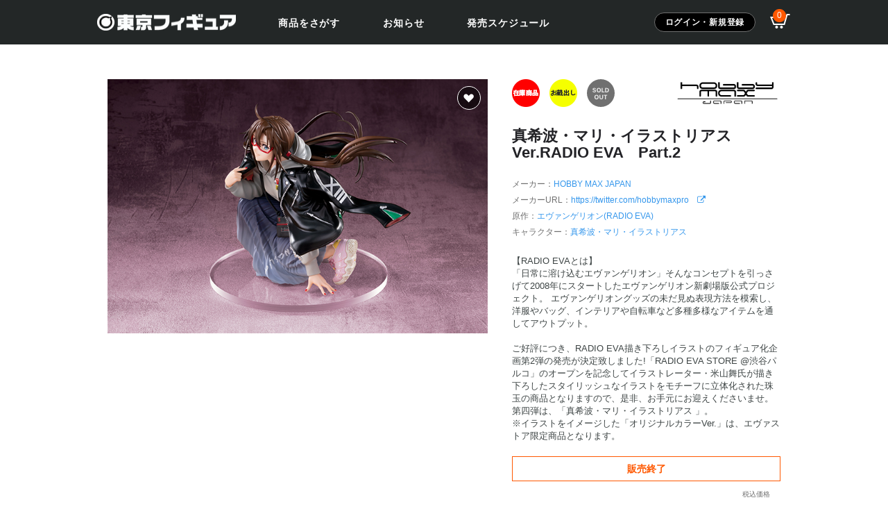

--- FILE ---
content_type: text/html; charset=UTF-8
request_url: https://tokyofigure.jp/products/detail/300
body_size: 11350
content:
<!doctype html>
<html lang="ja">
<head prefix="og: https://ogp.me/ns# fb: https://ogp.me/ns/fb# product: https://ogp.me/ns/product#">
    <meta charset="utf-8">
    <meta name="viewport" content="width=device-width, initial-scale=1, shrink-to-fit=no">
    <meta name="eccube-csrf-token" content="091eea7d9.SP-ZEJ_uSdONOF3eYHfvZ7aAtaE2cQVIyjcdTVPorL0.cY7xYuuMPpz9CSyoUweCE-y4_YxjLl9_oVErGzu7mO5-rtFFsr8flNJnPg">
    <title>東京フィギュア / 真希波・マリ・イラストリアス Ver.RADIO EVA　Part.2</title>
                            <meta property="og:title" content="真希波・マリ・イラストリアス Ver.RADIO EVA　Part.2" />
    <meta property="og:image" content="https://dmrv2kk0z3xv0.cloudfront.net/html/upload/save_image/11081208_6369c81c891d4.jpg" />
    <meta property="product:price:amount" content="20350"/>
    <meta property="product:price:currency" content="JPY"/>
    <meta property="product:product_link" content="https://tokyofigure.jp/products/detail/300"/>
    <meta property="product:retailer_title" content="東京フィギュア"/>
            <meta name="robots" content="noindex">
    
<meta property="og:type" content="og:product"/>
<meta property="og:site_name" content="東京フィギュア"/>
    <meta name="description" content="【RADIO EVAとは】
「日常に溶け込むエヴァンゲリオン」そんなコンセプトを引っさげて2008年にスタートしたエヴァンゲリオン新劇場版公式プロジェクト。 エヴァンゲリオングッズの未だ見ぬ表現方法を模索し、洋服やバッグ、インテリアや自転車">
    <meta property="og:description" content="【RADIO EVAとは】
「日常に溶け込むエヴァンゲリオン」そんなコンセプトを引っさげて2008年にスタートしたエヴァンゲリオン新劇場版公式プロジェクト。 エヴァンゲリオングッズの未だ見ぬ表現方法を模索し、洋服やバッグ、インテリアや自転車"/>
                <meta property="og:url" content="https://tokyofigure.jp/products/detail/300"/>
    <link rel="canonical" href="https://tokyofigure.jp/products/detail/300" />
    
                
    <meta property="og:title" content="東京フィギュア / 真希波・マリ・イラストリアス Ver.RADIO EVA　Part.2" />
    
    <meta property="article:publisher" content="https://www.facebook.com/tokyofigure" />

                        <meta property="og:image" content="/html/template/default/assets/img/common/ogp_default.png" />
            
    <meta property="og:locale" content="ja_JP">
    <meta name="twitter:card" content="summary" />

        <meta property="twitter:title" content="東京フィギュア / 真希波・マリ・イラストリアス Ver.RADIO EVA　Part.2" />

                        <meta property="twitter:image" content="/html/template/default/assets/img/common/ogp_default.png" />
                <meta name="twitter:site" content="@TokyoFig" />
            <link rel="icon" href="/html/template/default/assets/img/common/favicon.ico">
        <link rel="stylesheet" href="/html/template/default/assets/css/jquery.ad-gallery.css" type="text/css" media="all" />
    <link rel="stylesheet" href="/html/template/default/assets/css/swipebox.css" type="text/css" media="all" />
    <link rel="stylesheet" href="https://use.fontawesome.com/releases/v5.3.1/css/all.css" integrity="sha384-mzrmE5qonljUremFsqc01SB46JvROS7bZs3IO2EmfFsd15uHvIt+Y8vEf7N7fWAU" crossorigin="anonymous">
    <link rel="stylesheet" href="/html/template/default/assets/bootstrap/3.3.4/css/bootstrap.min.css">
        

    <link rel="stylesheet" href="/html/template/default/assets/css/tkf_pager.css">
    <link rel="stylesheet" href="/html/template/default/assets/css/tkf_common.css">
    <link rel="stylesheet" href="/html/template/default/assets/css/tkf_contents.css">
    <link rel="stylesheet" href="/html/template/default/assets/css/tkf_style.css">
    <link rel="stylesheet" href="/html/template/default/assets/css/tkf_bs3_helper.css">


    <script src="/html/bundle/front.bundle.js"></script>
    
    <!-- Google Tag Manager -->
        <script>
        window.dataLayer = window.dataLayer || [];
                (function(w,d,s,l,i){w[l]=w[l]||[];w[l].push({'gtm.start':
                new Date().getTime(),event:'gtm.js'});var f=d.getElementsByTagName(s)[0],
            j=d.createElement(s),dl=l!='dataLayer'?'&l='+l:'';j.async=true;j.src=
            'https://www.googletagmanager.com/gtm.js?id='+i+dl;f.parentNode.insertBefore(j,f);
        })(window,document,'script','dataLayer','GTM-M4SL76V4');
    </script>
        <!-- End Google Tag Manager -->

    <script>
        $(function() {
            $.ajaxSetup({
                'headers': {
                    'ECCUBE-CSRF-TOKEN': $('meta[name="eccube-csrf-token"]').attr('content')
                }
            });
        });

        function addFavoriteProductAsync(useFav, product_id, url){
            if(!useFav) {
                alert("ログインしてください。");
                return;
            }
            $.ajax({
                url: url,
                type:'POST',
                data:{
                    'product_id':product_id,
                }
            }).done( (data) => updateFavoriteIconOn(product_id, data));
        }

        function deleteFavoriteProductAsync(useFav, product_id, url){
            if(!useFav) {
                alert("ログインしてください。");
                return;
            }
            $.ajax({
                url: url,
                type:'DELETE',
                data:{
                    'product_id':product_id,
                }
            }).done( (data) => updateFavoriteIconOff(product_id, data));
        }

        function updateFavoriteIconOn(product_id, data) {
            if(data.status == 'OK') {
                $(".fav_off_" + product_id).css('display','none')
                $(".fav_on_" + product_id).css('display','inline');
            }
        }

        function updateFavoriteIconOff(product_id, data) {
            if(data.status == 'OK') {
                $(".fav_off_" + product_id).css('display', 'inline');
                $(".fav_on_" + product_id).css('display', 'none');
            }
        }
    </script>
    <script type="text/javascript" charset="UTF-8" async src="https://checkout-api.worldshopping.jp/v1/script?token=tokyofigure_jp"></script>
                </head>
<body id="page_product_detail" class="other_page">

<!-- Google Tag Manager (noscript) -->
<noscript>
    <iframe src="https://www.googletagmanager.com/ns.html?id=GTM-M4SL76V4"
                  height="0" width="0" style="display:none;visibility:hidden"></iframe>
</noscript>
<!-- End Google Tag Manager (noscript) -->



<div class="frame_outer">
    
<div id="header_wrap" class="navbar-static-top" >
    <div id="header">
        <div class="header_sp_icon_l visible-xs visible-sm">
            <a class="h_sp_menu_btn" href="#">
                <img src="/html/template/default/assets/img/common/menu_sp.svg" width="32" height="32">
            </a>
        </div>
        <div class="h_larea header_sp_icon_c">
            <a class="navbar-brand" href="https://tokyofigure.jp/">
                                    <img class="logo" src="/html/template/default/assets/img/common/menu_logo.png" srcset="/html/template/default/assets/img/common/menu_logo.png 1x, /html/template/default/assets/img/common/menu_logo@2x.png 2x" alt="東京フィギュア" width="100%" />
                            </a>
        </div>
        <div class="h_carea hidden-xs hidden-sm">
            <a href="#" onclick="return false;" class="btn btn-link menu_label h_product_search_btn">
                商品をさがす
            </a>
        </div>
        <div class="h_carea hidden-xs hidden-sm">
            <a href="https://tokyofigure.jp/news/list" class="btn btn-link menu_label">
                お知らせ
            </a>
        </div>
        <div class="h_carea hidden-xs hidden-sm">
            <a href="https://tokyofigure.jp/schedule/list" class="btn btn-link menu_label">
                発売スケジュール
            </a>
        </div>
        <div class="h_rarea">
            <div id="header_utility">
                <div id="headerInternalColumn" class="pclogin">
                    
<div class="h_login">
            <div class="h_login_in">
            <div class="h_login_btn"><button onclick="location.href='https://tokyofigure.jp/mypage/login'">ログイン・新規登録</button></div>
        </div>
    </div>

                    <div class="h_nav h_nav_cart">
                        <a href="https://tokyofigure.jp/cart">
                            <img class= "" src="/html/template/default/assets/img/common/menu_cart.png" srcset="/html/template/default/assets/img/common/menu_cart.png 1x, /html/template/default/assets/img/common/menu_cart@2x.png 2x" alt="カート">
                            <span class="border" >0</span>
                        </a>
                    </div>
                </div>
            </div>
        </div>
        <div class="header_sp_icon_r visible-xs visible-sm">
            <a class="h_product_search_btn" href="#">
                <img src="/html/template/default/assets/img/common/menu_search.svg" width="32" height="32">
            </a>
            <a href="https://tokyofigure.jp/cart">
                <img class= "" src="/html/template/default/assets/img/common/menu_cart.png" srcset="/html/template/default/assets/img/common/menu_cart.png 1x, /html/template/default/assets/img/common/menu_cart@2x.png 2x" alt="カート">
                <span class="border">0</span>
            </a>
        </div>
    </div>
</div>

                            
    <div id="wide_container">
        <div id="container_in" class="wide_container">
                            
        

                
        <div class="row row-offcanvas">
                        
                        
            <main id="main_column" class="col-md-12 colnum1">
                                
                                


                                                        

                                                                                                                                                                                                                                                                                                                                                                                                                                                                                                                                                                                                                                                                                                                                                                                                                                                                                                                                                                                                                                                                                                                                                                                                                                                                                                                                                                                                                                                                                                                                                                                                                                                                                                                                                                                                                                                                                                                                                                                                                                                                                                                                                                                                                                                                                                                                                                                                                                                                                                                                                                                                                                                                                                                                                                                                                                                                                                                                                                                                                                                                                                                                                                                                                                                                                                                                                                                                                                                                                                                                                                                                                                                                                                                                                                                                                                                                                                                                                                                                                                                                                                                                                                                                                                                                                                                                                                                                                                                                                                                                                                                                                                                                

    <div id="undercolumn">
        <div class="container_products">
            <div class="row">
                                <div class="col-sm-7 col-md-7 col-sm-push-0 col-md-push-0">

                    <div class="panel-heading status_products_dtl splogin">
                                                                                                                                                    <img class="product-status-icon" src="/html/template/default/assets/img/common/badge_stocked_M.png" srcset="/html/template/default/assets/img/common/badge_stocked_M.png 1x, /html/template/default/assets/img/common/badge_stocked_M@2x.png 2x">
                                <img class="product-status-icon" src="/html/template/default/assets/img/common/badge_kura_M.png" srcset="/html/template/default/assets/img/common/badge_kura_M.png 1x, /html/template/default/assets/img/common/badge_kura_M@2x.png 2x">
            
    <img class="product-status-icon" src="/html/template/default/assets/img/common/badge_sold_M.png" srcset="/html/template/default/assets/img/common/badge_sold_M.png 1x, /html/template/default/assets/img/common/badge_sold_M@2x.png 2x">


                                                                        <a href="https://tokyofigure.jp/products/list?maker_id=3">
                                                            <img class="detail_mayker" src="https://dmrv2kk0z3xv0.cloudfront.net/html/upload/save_image/02031041_5e377a3064320.png" alt="HOBBY MAX JAPAN" />
                                                    </a>
                                            </div>

                    <h2 class="name splogin">真希波・マリ・イラストリアス Ver.RADIO EVA　Part.2</h2>

                    <div id="gallery" class="ad-gallery">
                        <div class="ad-image-wrapper_out">
                            <div class="ad-image-wrapper">
                            </div>
                            <div class="product_detail_fav_btn" >
                                        
        <img class="fav_off_300" style="display: inline;" onclick="addFavoriteProductAsync(false, 300, 'https://tokyofigure.jp/mypage/favorite/300/add_api');return false;" src="/html/template/default/assets/img/common/sh_fav_off.png" srcset="/html/template/default/assets/img/common/sh_fav_off.png 1x, /html/template/default/assets/img/common/sh_fav_off@2x.png 2x">
<img class="fav_on_300" style="display: none;" onclick="deleteFavoriteProductAsync(false, 300, 'https://tokyofigure.jp/mypage/favorite/300/delete_api');return false;" src="/html/template/default/assets/img/common/sh_fav_on.png" srcset="/html/template/default/assets/img/common/sh_fav_on.png 1x, /html/template/default/assets/img/common/sh_fav_on@2x.png 2x">

                            </div>
                        </div>
                        <div class="ad-nav">
                            <div class="ad-thumbs">
                                <ul class="ad-thumb-list">
                                                                            <li class="">
                                            <a href="/html/upload/save_image/11081208_6369c83e59e15.jpg" target="_blank" >
                                                <img src="https://dmrv2kk0z3xv0.cloudfront.net/html/upload/save_image/11081208_6369c83e59e15.jpg" alt="真希波・マリ・イラストリアス Ver.RADIO EVA　Part.2" class="img-responsive" width="100%" />
                                            </a>
                                        </li>
                                                                            <li class="">
                                            <a href="/html/upload/save_image/11081208_6369c83e64871.jpg" target="_blank" >
                                                <img src="https://dmrv2kk0z3xv0.cloudfront.net/html/upload/save_image/11081208_6369c83e64871.jpg" alt="真希波・マリ・イラストリアス Ver.RADIO EVA　Part.2" class="img-responsive" width="100%" />
                                            </a>
                                        </li>
                                                                            <li class="">
                                            <a href="/html/upload/save_image/11081208_6369c83e6e138.jpg" target="_blank" >
                                                <img src="https://dmrv2kk0z3xv0.cloudfront.net/html/upload/save_image/11081208_6369c83e6e138.jpg" alt="真希波・マリ・イラストリアス Ver.RADIO EVA　Part.2" class="img-responsive" width="100%" />
                                            </a>
                                        </li>
                                                                            <li class="">
                                            <a href="/html/upload/save_image/11081208_6369c83e77987.jpg" target="_blank" >
                                                <img src="https://dmrv2kk0z3xv0.cloudfront.net/html/upload/save_image/11081208_6369c83e77987.jpg" alt="真希波・マリ・イラストリアス Ver.RADIO EVA　Part.2" class="img-responsive" width="100%" />
                                            </a>
                                        </li>
                                                                            <li class="">
                                            <a href="/html/upload/save_image/11081208_6369c83e812aa.jpg" target="_blank" >
                                                <img src="https://dmrv2kk0z3xv0.cloudfront.net/html/upload/save_image/11081208_6369c83e812aa.jpg" alt="真希波・マリ・イラストリアス Ver.RADIO EVA　Part.2" class="img-responsive" width="100%" />
                                            </a>
                                        </li>
                                                                            <li class="">
                                            <a href="/html/upload/save_image/11081208_6369c83e8ae28.jpg" target="_blank" >
                                                <img src="https://dmrv2kk0z3xv0.cloudfront.net/html/upload/save_image/11081208_6369c83e8ae28.jpg" alt="真希波・マリ・イラストリアス Ver.RADIO EVA　Part.2" class="img-responsive" width="100%" />
                                            </a>
                                        </li>
                                                                            <li class="">
                                            <a href="/html/upload/save_image/11081208_6369c83e93e5f.jpg" target="_blank" >
                                                <img src="https://dmrv2kk0z3xv0.cloudfront.net/html/upload/save_image/11081208_6369c83e93e5f.jpg" alt="真希波・マリ・イラストリアス Ver.RADIO EVA　Part.2" class="img-responsive" width="100%" />
                                            </a>
                                        </li>
                                                                            <li class="">
                                            <a href="/html/upload/save_image/11081208_6369c83e9d450.jpg" target="_blank" >
                                                <img src="https://dmrv2kk0z3xv0.cloudfront.net/html/upload/save_image/11081208_6369c83e9d450.jpg" alt="真希波・マリ・イラストリアス Ver.RADIO EVA　Part.2" class="img-responsive" width="100%" />
                                            </a>
                                        </li>
                                    




                                </ul>
                            </div>
                        </div>
                    </div>

                                        <div class="copy_sns_area">
                        <div class="copyright_txt">
                                                                                        ©カラー<br/>
                                                                                </div>
                        <div class="snsbtn">
                            <div class="twbtn">
                                <a href="https://twitter.com/share?url=https://tokyofigure.jp/p-300" target="_blank" rel="noopener nofollow">
                                    <img src="/html/template/default/assets/img/common/social_x_S.png" srcset="/html/template/default/assets/img/common/social_x_S.png 1x, /html/template/default/assets/img/common/social_x_S@2x.png 2x" alt="Twitter"  />
                                </a>
                            </div>
                            <div class="fb-like">
                                <a href="https://www.facebook.com/share.php?u=https://tokyofigure.jp/p-300" target="_blank" rel="noopener nofollow">
                                    <img src="/html/template/default/assets/img/common/social_fb_S.png" srcset="/html/template/default/assets/img/common/social_fb_S.png 1x, /html/template/default/assets/img/common/social_fb_S@2x.png 2x" alt="Facebook"  />
                                </a>
                            </div>
                            <div class="linebtn visible-xs">
                                <a href="https://timeline.line.me/social-plugin/share?url=https://tokyofigure.jp/p-300" target="_blank" rel="noopener nofollow">
                                    <img src="/html/template/default/assets/img/common/social_line.png" srcset="/html/template/default/assets/img/common/social_line.png 1x, /html/template/default/assets/img/common/social_line@2x.png 2x" alt="LINE"  />
                                </a>
                            </div>
                        </div>
                    </div>

                </div>
                
                                <div class="product_detail_side_column side_column col-xs-12 col-sm-5 col-md-5 col-sm-push-0">

                    <div class="panel-heading status_products_dtl pclogin">
                                                                                                                                                    <img class="product-status-icon" src="/html/template/default/assets/img/common/badge_stocked_M.png" srcset="/html/template/default/assets/img/common/badge_stocked_M.png 1x, /html/template/default/assets/img/common/badge_stocked_M@2x.png 2x">
                                <img class="product-status-icon" src="/html/template/default/assets/img/common/badge_kura_M.png" srcset="/html/template/default/assets/img/common/badge_kura_M.png 1x, /html/template/default/assets/img/common/badge_kura_M@2x.png 2x">
            
    <img class="product-status-icon" src="/html/template/default/assets/img/common/badge_sold_M.png" srcset="/html/template/default/assets/img/common/badge_sold_M.png 1x, /html/template/default/assets/img/common/badge_sold_M@2x.png 2x">


                                                                        <a href="https://tokyofigure.jp/products/list?maker_id=3">
                                                            <img class="detail_mayker" src="https://dmrv2kk0z3xv0.cloudfront.net/html/upload/save_image/02031041_5e377a3064320.png" alt="HOBBY MAX JAPAN" />
                                                    </a>
                        
                    </div>

                    <h2 class="name pclogin">真希波・マリ・イラストリアス Ver.RADIO EVA　Part.2</h2>

                    <div class="main_spec">
                                                                        <dl class="maker">
                            <dt>メーカー：</dt>
                            <dd><a href="https://tokyofigure.jp/products/list?maker_id=3">HOBBY MAX JAPAN</a></dd>
                        </dl>
                        
                                                                        <dl class="comment1">
                            <dt>メーカーURL：</dt>
                            <dd><a href="https://twitter.com/hobbymaxpro" target="_blank" rel="noopener">https://twitter.com/hobbymaxpro　<span class="fa fa-external-link"></span></a></dd>
                        </dl>
                        
                                                                        <dl class="original">
                            <dt>原作：</dt>
                                                            <dd><a href="https://tokyofigure.jp/products/list?facet_id=2037">エヴァンゲリオン(RADIO EVA)</a></dd>
                                                    </dl>
                        
                                                                        <dl class="character">
                            <dt>キャラクター：</dt>
                                                            <dd><a href="https://tokyofigure.jp/products/list?facet_id=1114">真希波・マリ・イラストリアス</a></dd>
                                                    </dl>
                                            </div>

                                        <div class="main_comment">
                        【RADIO EVAとは】<br />
「日常に溶け込むエヴァンゲリオン」そんなコンセプトを引っさげて2008年にスタートしたエヴァンゲリオン新劇場版公式プロジェクト。 エヴァンゲリオングッズの未だ見ぬ表現方法を模索し、洋服やバッグ、インテリアや自転車など多種多様なアイテムを通してアウトプット。　<br />
<br />
ご好評につき、RADIO EVA描き下ろしイラストのフィギュア化企画第2弾の発売が決定致しました!「RADIO EVA STORE @渋谷パルコ」のオープンを記念してイラストレーター・米山舞氏が描き下ろしたスタイリッシュなイラストをモチーフに立体化された珠玉の商品となりますので、是非、お手元にお迎えくださいませ。<br />
第四弾は、「真希波・マリ・イラストリアス 」。<br />
※イラストをイメージした「オリジナルカラーVer.」は、エヴァストア限定商品となります。
                    </div>

                    <form name="form1" id="form1" class="form-horizontal" method="post" action="https://tokyofigure.jp/products/add_cart/300">
                        <div class="block_outer products_buy">
                            <div id="detailrightbloc" class="panel panel-default">
                                <div id="detail-warp" class="panel-body dtlrightbox">
                                                                                                                                                                                                                                                            <div class="yoyakuicon">
                                        販売終了

                                    </div>
                                                                                                                <div class="product_select row">
                                        <div class="product_select_l col-xs-5">
                                                                                                                                                                                </div>
                                        <div class="product_select_r col-xs-7">

                                                                                        <div class="sale_price">
                                                <div class="sale_price_label">
                                                    税込価格
                                                </div>
                                                <div class="sale_price_value">
                                                    
                                                    <span>
    <span id="price02_default" class="price">
        20,350円
    </span>
</span>

                                                </div>
                                            </div>
                                                                                        
                                                                                        <div class="point">
                                                <span class="point_label">ポイント：</span>
                                                <span class="point_value">
                                                    <span id="point_default" >
            185
    </span>
<span id="point_dynamic" ></span>Pt

                                            </span>
                                            </div>
                                        </div>
                                    </div>

                                </div>

                                                                    <div class="attention">申し訳ございませんが、只今品切れ中です。</div>
                                
                                                                <div class="cart_attention">
                                                                            ※数量に関しましては、<span class="attention">おひとり様3個まで</span>の販売とさせて頂いております。上限数を超え数量はキャンセル扱いとなります。<br>
                                                                        ※ご注文確定後のキャンセルにおきましては、一切お受け致しかねますので予めご了承ください。<br>
                                                                                                        </div>

                                                                <div class="row form-group">
                                    <div class="cartin_btn">
                                        <div id="cartbtn_default">
                                                                                                                                                                                </div>
                                    </div>
                                </div>

                                <div class="attention" id="cartbtn_dynamic"></div>

                            </div>
                        </div>
                    </form>

                    <div class="block_outer products_spec">

                                                <dl class="relative_cat">
                            <dt>商品カテゴリ</dt>
                            <dd>
                                                                    <a href="https://tokyofigure.jp/products/list?category_id=9">美少女系</a>
                                                            </dd>
                        </dl>
                                                <dl class="jan_code">
                            <dt>JANコード</dt>
                            <dd>
                                <span id="jan_code_default">
                                    4573451878697
                                                                    </span>
                                <span id="jan_code_dynamic"></span>
                            </dd>
                        </dl>
                                                                        <dl class="sale_date">
                            <dt>発売時期</dt>
                                                                                                                                                                                                                                                                                                                                                                                                                                                                                                                                                <dd>1～2週間以内にお渡し可能</dd>
                                                    </dl>
                        
                                                                            <dl class="series">
                                <dt>シリーズ：</dt>
                                                                    <dd><a href="https://tokyofigure.jp/products/list?facet_id=3003">アニメ原作・シリーズ</a></dd>
                                                            </dl>
                        
                                                                            <dl class="creator">
                                <dt>原型製作：</dt>
                                                                    <dd><a href="https://tokyofigure.jp/products/list?facet_id=4131">江間時郎(澤田工房)</a></dd>
                                                            </dl>
                        
                                                                            <dl class="cooperation">
                                <dt>制作協力：</dt>
                                                                    <dd><a href="https://tokyofigure.jp/products/list?facet_id=11083">kiking、佐藤靖浩</a></dd>
                                                            </dl>
                        
                                                                            <dl class="coloring">
                                <dt>彩色：</dt>
                                                                    <dd><a href="https://tokyofigure.jp/products/list?facet_id=7045">澤田工房</a></dd>
                                                            </dl>
                        
                                                                            <dl class="seller">
                                <dt>発売元：</dt>
                                                                    <dd><a href="https://tokyofigure.jp/products/list?facet_id=5001">株式会社ホビーマックスジャパン</a></dd>
                                                            </dl>
                        
                                                                            <dl class="publisher">
                                <dt>販売元：</dt>
                                                                    <dd><a href="https://tokyofigure.jp/products/list?facet_id=6001">株式会社東京フィギュア</a></dd>
                                                            </dl>
                        
                                                                            <dl class="scale">
                                <dt>スケール：</dt>
                                                                    <dd><a href="https://tokyofigure.jp/products/list?facet_id=8003">1/7スケール</a></dd>
                                                            </dl>
                        
                                                                            <dl class="size">
                                <dt>サイズ：</dt>
                                                                    <dd><a href="https://tokyofigure.jp/products/list?facet_id=9074">全高:約16cm</a></dd>
                                                            </dl>
                        
                                                                            <dl class="material">
                                <dt>素材：</dt>
                                                                    <dd><a href="https://tokyofigure.jp/products/list?facet_id=10001">PVC&amp;ABS製塗装済み完成品フィギュア</a></dd>
                                                            </dl>
                        
                                                
                                                                        
                                                
                    </div>

                </div>
                            </div>
        </div>

        
                                                                                                                                                                                                                                                                                                                                                                                            
<div id="introduction-area">
            <div class="introduction-bloc">
            <div class="title-area">
                <p><img class="maker_logo" src="https://dmrv2kk0z3xv0.cloudfront.net/html/upload/save_image/02031041_5e377a3064320.png" alt="HOBBY MAX JAPAN" /></p>
                <h3 class="maker_name">HOBBY MAX JAPAN</h3>
            </div>
                                    <div class="text-area">
                <h3></h3>
                <span></span>
            </div>
                            <div class="button-area col-xs-12 col-sm-12 col-md-12 col-lg-12 ">
                    <button class="introduction_search_button" onclick="location.href='https://tokyofigure.jp/products/list?maker_id=3'">商品を見る</button>
                </div>
                    </div>
    
    </div>


    </div>


                                            </main>

                                </div>

                
                            
        <div id="pagetop" class="pull-right pagetop">
            <a href="#top"><img class="img-responsive" src="/html/template/default/assets/img/common/sh_to_top.png" srcset="/html/template/default/assets/img/common/sh_to_top.png 1x, /html/template/default/assets/img/common/sh_to_top@2x.png 2x" alt="TOP" /></a>
        </div>
    </div><!-- ec-layoutRole -->
    </div>
    
<footer id="footer_wrap">
    <div class="flink">
        <div class="f_box">
            <div class="flogo">
                                <img class="logo" src="/html/template/default/assets/img/common/menu_logo.png" srcset="/html/template/default/assets/img/common/menu_logo.png 1x, /html/template/default/assets/img/common/menu_logo@2x.png 2x" alt="東京フィギュア" width="100%" />
                            </div>
            <div class="f_sns">
                <a href="https://www.facebook.com/tokyofigure/" target="_blank" rel="noopener">
                    <img src="/html/template/default/assets/img/common/social_fb.png" srcset="/html/template/default/assets/img/common/social_fb.png 1x, /html/template/default/assets/img/common/social_fb@2x.png 2x" alt="Facebook" width="100%" />
                </a>
            </div>
            <div class="f_sns">
                <a href="https://www.instagram.com/tokyofigure.jp" target="_blank" rel="noopener">
                    <img src="/html/template/default/assets/img/common/social_inst.png" srcset="/html/template/default/assets/img/common/social_inst.png 1x, /html/template/default/assets/img/common/social_inst@2x.png 2x" alt="Instagram" width="100%" />
                </a>
            </div>
            <div class="f_ytv">
                <a href="https://www.youtube.com/channel/UCDoLgkQVeMfJliM-JLzBnlQ" target="_blank" rel="noopener">
                    <img src="/html/template/default/assets/img/common/social_yt.png" srcset="/html/template/default/assets/img/common/social_yt.png 1x, /html/template/default/assets/img/common/social_yt@2x.png 2x" alt="Youtube" width="100%" />
                </a>
            </div>
        </div>

        <div class="flink_in1">
            <h3>ご利用ガイド</h3>
            <ul>
                <li><a href="https://tokyofigure.jp/guide/#first">ご購入について</a></li>
                <li><a href="https://tokyofigure.jp/guide/#pay">お支払い方法について</a></li>
                <li><a href="https://tokyofigure.jp/guide/#deli">配送・送料について</a></li>
                <li><a href="https://tokyofigure.jp/guide/#mail">メール通知について</a></li>
                <li><a href="https://tokyofigure.jp/guide/#etc">その他</a></li>
            </ul>
        </div>
        <div class="flink_in2">
            <h3>当ショップについて</h3>
            <ul>
                <li><a href="https://tokyofigure.jp/help/about">運営会社</a></li>
                <li><a href="https://tokyofigure.jp/help/tradelaw">特定商取引法に基づく表記</a></li>
                <li><a href="https://tokyofigure.jp/help/privacy">プライバシーポリシー</a></li>
                <li><a href="https://tokyofigure.jp/contact">お問い合わせ</a></li>
            </ul>
            <div id="copyright" class="fcopyright">Copyright &copy;
                &nbsp;2016-2026
                &nbsp;TokyoFigure All rights reserved.
            </div>
        </div>

    </div>
    <div id="footer" class="container">

    </div>
</footer>


</div>


<div id="product_search_modal">
    <div class="container button_area">
        <div class="search_box">
            <div class="row">
                <div class="col-md-12 col-xs-12 button_area_row">
                    <h3>商品名から検索</h3>
                    
<div class="product_search">
    <!--検索フォーム-->
    <div class="product_search_in">
        <form method="get" class="searchform" action="/products/list">
            <div>
                <input type="text" name="name" maxlength="50" value="" placeholder="商品名・JANコードを入力" />
                <button>
                    <img class= "" src="/html/template/default/assets/img/common/sh_search.png" srcset="/html/template/default/assets/img/common/sh_search.png 1x, /html/template/default/assets/img/common/sh_search@2x.png 2x" alt="">
                </button>
            </div>
        </form>
    </div>
</div>
                </div>
                <div class="col-md-4 col-xs-12 button_area_row">
                    
                    <h3>カテゴリから検索</h3>
                    <ul>
                                                                                                                            <li>
                            <a href="https://tokyofigure.jp/products/list?category_id=9">美少女系</a>
                        </li>
                                            
                                                                                                    <li>
                            <a href="https://tokyofigure.jp/products/list?category_id=12">美男子系</a>
                        </li>
                                            
                                                                                                    <li>
                            <a href="https://tokyofigure.jp/products/list?category_id=8">デフォルメ・ノンスケールフィギュア</a>
                        </li>
                                            
                                                                                                    <li>
                            <a href="https://tokyofigure.jp/products/list?category_id=24">可動フィギュア</a>
                        </li>
                                            
                                                                                                    <li>
                            <a href="https://tokyofigure.jp/products/list?category_id=28">完成品フィギュア</a>
                        </li>
                                            
                                                                                                    <li>
                            <a href="https://tokyofigure.jp/products/list?category_id=20">フィギュアケース</a>
                        </li>
                                            
                                                                                                    <li>
                            <a href="https://tokyofigure.jp/products/list?category_id=21">書籍</a>
                        </li>
                                            
                                                                                                    <li>
                            <a href="https://tokyofigure.jp/products/list?category_id=16">ドール・コレクションドール</a>
                        </li>
                                            
                                                                                                    <li>
                            <a href="https://tokyofigure.jp/products/list?category_id=19">プラスチックモデルキット</a>
                        </li>
                                            
                                                                                                    <li>
                            <a href="https://tokyofigure.jp/products/list?category_id=14">芸術・アート・スタチュー</a>
                        </li>
                                            
                                                                                                    <li>
                            <a href="https://tokyofigure.jp/products/list?category_id=15">大型スタチューシリーズ</a>
                        </li>
                                            
                                                                                                    <li>
                            <a href="https://tokyofigure.jp/products/list?category_id=22">ミニカー</a>
                        </li>
                                            
                                                                                                    <li>
                            <a href="https://tokyofigure.jp/products/list?category_id=13">ソフトビニールフィギュア</a>
                        </li>
                                            
                                                                                                    <li>
                            <a href="https://tokyofigure.jp/products/list?category_id=7">ボーカロイド</a>
                        </li>
                                            
                                                                                                    <li>
                            <a href="https://tokyofigure.jp/products/list?category_id=27">ヒューマンスケールフィギュア</a>
                        </li>
                                            
                                                                                                    <li>
                            <a href="https://tokyofigure.jp/products/list?category_id=26">ゴジラ・その他</a>
                        </li>
                                            
                                                                                                    <li>
                            <a href="https://tokyofigure.jp/products/list?category_id=25">映画作品</a>
                        </li>
                                            
                                                                                                    <li>
                            <a href="https://tokyofigure.jp/products/list?category_id=18">イラストレーター原作</a>
                        </li>
                                            
                        
                    </ul>
                </div>
                <div class="col-md-4 col-xs-12 button_area_row">
                    <h3>メーカーから検索</h3>
                    <ul>
                                                    <li>
                                <a href="https://tokyofigure.jp/products/list?maker_id=108">PUYOODOLL</a>
                            </li>
                                                    <li>
                                <a href="https://tokyofigure.jp/products/list?maker_id=103">NANAhiro</a>
                            </li>
                                                    <li>
                                <a href="https://tokyofigure.jp/products/list?maker_id=101">AMAKUNI</a>
                            </li>
                                                    <li>
                                <a href="https://tokyofigure.jp/products/list?maker_id=99">HobbyChaton</a>
                            </li>
                                                    <li>
                                <a href="https://tokyofigure.jp/products/list?maker_id=96">CREOSIS</a>
                            </li>
                                                    <li>
                                <a href="https://tokyofigure.jp/products/list?maker_id=95">Heatboys</a>
                            </li>
                                                    <li>
                                <a href="https://tokyofigure.jp/products/list?maker_id=92">ゼロジーアクト株式会社</a>
                            </li>
                                                    <li>
                                <a href="https://tokyofigure.jp/products/list?maker_id=85">vivify</a>
                            </li>
                                                    <li>
                                <a href="https://tokyofigure.jp/products/list?maker_id=84">VKEND</a>
                            </li>
                                                    <li>
                                <a href="https://tokyofigure.jp/products/list?maker_id=83">Charm</a>
                            </li>
                                                    <li>
                                <a href="https://tokyofigure.jp/products/list?maker_id=82">MAGI ARTS</a>
                            </li>
                                                    <li>
                                <a href="https://tokyofigure.jp/products/list?maker_id=81">Fingle Toy  X Otaku Toys</a>
                            </li>
                                                    <li>
                                <a href="https://tokyofigure.jp/products/list?maker_id=79">Fingle Toy</a>
                            </li>
                                                    <li>
                                <a href="https://tokyofigure.jp/products/list?maker_id=77">月見草 SUNDROPS</a>
                            </li>
                                                    <li>
                                <a href="https://tokyofigure.jp/products/list?maker_id=73">PinkMango</a>
                            </li>
                                                    <li>
                                <a href="https://tokyofigure.jp/products/list?maker_id=72">Myethos</a>
                            </li>
                                                    <li>
                                <a href="https://tokyofigure.jp/products/list?maker_id=69">VKEND×Lim Land</a>
                            </li>
                                                    <li>
                                <a href="https://tokyofigure.jp/products/list?maker_id=64">FIGMON</a>
                            </li>
                                                    <li>
                                <a href="https://tokyofigure.jp/products/list?maker_id=62">OTAKU TOYS</a>
                            </li>
                                                    <li>
                                <a href="https://tokyofigure.jp/products/list?maker_id=60">有限会社ダイキ工業</a>
                            </li>
                                                    <li>
                                <a href="https://tokyofigure.jp/products/list?maker_id=57">Calbone</a>
                            </li>
                                                    <li>
                                <a href="https://tokyofigure.jp/products/list?maker_id=51">UNiQUE ART</a>
                            </li>
                                                    <li>
                                <a href="https://tokyofigure.jp/products/list?maker_id=50">ClawsUp</a>
                            </li>
                                                    <li>
                                <a href="https://tokyofigure.jp/products/list?maker_id=49">株式会社ＡＤＫエモーションズ</a>
                            </li>
                                                    <li>
                                <a href="https://tokyofigure.jp/products/list?maker_id=48">AISNO Games</a>
                            </li>
                                                    <li>
                                <a href="https://tokyofigure.jp/products/list?maker_id=46">エスワンフォー</a>
                            </li>
                                                    <li>
                                <a href="https://tokyofigure.jp/products/list?maker_id=45">SILVER LINK.</a>
                            </li>
                                                    <li>
                                <a href="https://tokyofigure.jp/products/list?maker_id=44">株式会社アートスピリッツ</a>
                            </li>
                                                    <li>
                                <a href="https://tokyofigure.jp/products/list?maker_id=43">アニプレックス</a>
                            </li>
                                                    <li>
                                <a href="https://tokyofigure.jp/products/list?maker_id=42">株式会社プライム１スタジオ</a>
                            </li>
                                                    <li>
                                <a href="https://tokyofigure.jp/products/list?maker_id=41">ＰＲＯＯＦ</a>
                            </li>
                                                    <li>
                                <a href="https://tokyofigure.jp/products/list?maker_id=40">ボーンデジタル</a>
                            </li>
                                                    <li>
                                <a href="https://tokyofigure.jp/products/list?maker_id=39">株式会社LimLand</a>
                            </li>
                                                    <li>
                                <a href="https://tokyofigure.jp/products/list?maker_id=38">Paper Presented</a>
                            </li>
                                                    <li>
                                <a href="https://tokyofigure.jp/products/list?maker_id=37">BASTETOYS</a>
                            </li>
                                                    <li>
                                <a href="https://tokyofigure.jp/products/list?maker_id=36">マルアン商会</a>
                            </li>
                                                    <li>
                                <a href="https://tokyofigure.jp/products/list?maker_id=35">株式会社イクリエ</a>
                            </li>
                                                    <li>
                                <a href="https://tokyofigure.jp/products/list?maker_id=34">GoodShow</a>
                            </li>
                                                    <li>
                                <a href="https://tokyofigure.jp/products/list?maker_id=33">株式会社プレックス</a>
                            </li>
                                                    <li>
                                <a href="https://tokyofigure.jp/products/list?maker_id=32">神彩</a>
                            </li>
                                                    <li>
                                <a href="https://tokyofigure.jp/products/list?maker_id=31">STAREXVA Studio</a>
                            </li>
                                                    <li>
                                <a href="https://tokyofigure.jp/products/list?maker_id=30">miHoYo</a>
                            </li>
                                                    <li>
                                <a href="https://tokyofigure.jp/products/list?maker_id=29">APEX TOYS</a>
                            </li>
                                                    <li>
                                <a href="https://tokyofigure.jp/products/list?maker_id=28">株式会社ペンギンパレード</a>
                            </li>
                                                    <li>
                                <a href="https://tokyofigure.jp/products/list?maker_id=27">株式会社ネオンマックス</a>
                            </li>
                                                    <li>
                                <a href="https://tokyofigure.jp/products/list?maker_id=25">WINGS inc.</a>
                            </li>
                                                    <li>
                                <a href="https://tokyofigure.jp/products/list?maker_id=24">JOYBRAIN</a>
                            </li>
                                                    <li>
                                <a href="https://tokyofigure.jp/products/list?maker_id=20">株式会社グルーヴ</a>
                            </li>
                                                    <li>
                                <a href="https://tokyofigure.jp/products/list?maker_id=18">SOUL WING</a>
                            </li>
                                                    <li>
                                <a href="https://tokyofigure.jp/products/list?maker_id=11">ジェンコ商会</a>
                            </li>
                                                    <li>
                                <a href="https://tokyofigure.jp/products/list?maker_id=17">株式会社ミメヨイ</a>
                            </li>
                                                    <li>
                                <a href="https://tokyofigure.jp/products/list?maker_id=14">株式会社ユニークアートスタジオ</a>
                            </li>
                                                    <li>
                                <a href="https://tokyofigure.jp/products/list?maker_id=16">回天堂</a>
                            </li>
                                                    <li>
                                <a href="https://tokyofigure.jp/products/list?maker_id=13">株式会社Sum-Art</a>
                            </li>
                                                    <li>
                                <a href="https://tokyofigure.jp/products/list?maker_id=12">株式会社プラスワン</a>
                            </li>
                                                    <li>
                                <a href="https://tokyofigure.jp/products/list?maker_id=10">株式会社knead</a>
                            </li>
                                                    <li>
                                <a href="https://tokyofigure.jp/products/list?maker_id=9">株式会社アワートレジャー</a>
                            </li>
                                                    <li>
                                <a href="https://tokyofigure.jp/products/list?maker_id=6">株式会社リコルヌ</a>
                            </li>
                                                    <li>
                                <a href="https://tokyofigure.jp/products/list?maker_id=1">株式会社ストロンガー</a>
                            </li>
                                                    <li>
                                <a href="https://tokyofigure.jp/products/list?maker_id=7">株式会社 千値練</a>
                            </li>
                                                    <li>
                                <a href="https://tokyofigure.jp/products/list?maker_id=8">株式会社Tokyo Otaku Mode</a>
                            </li>
                                                    <li>
                                <a href="https://tokyofigure.jp/products/list?maker_id=26">株式会社スタースペース</a>
                            </li>
                                                    <li>
                                <a href="https://tokyofigure.jp/products/list?maker_id=5">株式会社イージーエイト</a>
                            </li>
                                                    <li>
                                <a href="https://tokyofigure.jp/products/list?maker_id=4">株式会社monolith</a>
                            </li>
                                                    <li>
                                <a href="https://tokyofigure.jp/products/list?maker_id=3">HOBBY MAX JAPAN</a>
                            </li>
                                                    <li>
                                <a href="https://tokyofigure.jp/products/list?maker_id=2">Hobbymax</a>
                            </li>
                                            </ul>
                </div>
                <div class="col-md-4 col-xs-12 button_area_row">
                    <h3>クリエイターから検索</h3>
                    <ul>
                                                    <li>
                                <a href="https://tokyofigure.jp/products/list?facet_id=12015">末那弓三</a>
                            </li>
                                                    <li>
                                <a href="https://tokyofigure.jp/products/list?facet_id=12014">藤本圭紀</a>
                            </li>
                                                    <li>
                                <a href="https://tokyofigure.jp/products/list?facet_id=12013">塚田貴士</a>
                            </li>
                                                    <li>
                                <a href="https://tokyofigure.jp/products/list?facet_id=12012">森田悠揮</a>
                            </li>
                                                    <li>
                                <a href="https://tokyofigure.jp/products/list?facet_id=12011">早稲</a>
                            </li>
                                                    <li>
                                <a href="https://tokyofigure.jp/products/list?facet_id=12010">GuoDong</a>
                            </li>
                                                    <li>
                                <a href="https://tokyofigure.jp/products/list?facet_id=12009">镰田光司</a>
                            </li>
                                                    <li>
                                <a href="https://tokyofigure.jp/products/list?facet_id=12008">植田明志</a>
                            </li>
                                                    <li>
                                <a href="https://tokyofigure.jp/products/list?facet_id=12007">瓜几拉</a>
                            </li>
                                                    <li>
                                <a href="https://tokyofigure.jp/products/list?facet_id=12006">光叔</a>
                            </li>
                                                    <li>
                                <a href="https://tokyofigure.jp/products/list?facet_id=12005">松岡ミチヒロ</a>
                            </li>
                                                    <li>
                                <a href="https://tokyofigure.jp/products/list?facet_id=12004">岡田恵太</a>
                            </li>
                                                    <li>
                                <a href="https://tokyofigure.jp/products/list?facet_id=12003">大畠雅人</a>
                            </li>
                                                    <li>
                                <a href="https://tokyofigure.jp/products/list?facet_id=12002">大山竜</a>
                            </li>
                                                    <li>
                                <a href="https://tokyofigure.jp/products/list?facet_id=12001">高木アキノリ</a>
                            </li>
                                            </ul>
                </div>
            </div>
            <div class="search_close">
                <img class= "" src="/html/template/default/assets/img/common/sh_close.png" srcset="/html/template/default/assets/img/common/sh_close.png 1x, /html/template/default/assets/img/common/sh_close@2x.png 2x" alt="閉じる">
            </diV>
        </div>
    </div>
</div><!-- /modal -->

<script>
    $(function(){
        var modal = $("#product_search_modal");//モーダルウインドウのクラス
        var button = $("#close_product_search_modal");//モーダル解除ボタンのクラス

        $(".h_product_search_btn").click(function(){
            var overlay = $("<div></div>");
            overlay.css({
                "position":"fixed",
                "z-index":9998,
                "top":0,
                "left":0,
                "height":100+"%",
                "width":100+"%",
                "background":"#000000",
                "opacity":0.8,//モーダル背景の透明度,
                "display":"none"
            });
            $("body").append(overlay);
            $(overlay).fadeIn("fast");
            // modal.css("display", "block");
            modal.fadeIn("fast");

            modal.click(function(){
                $(overlay).fadeOut("fast");
                $(modal).hide();
            });

            // バブリング停止
            $(".product_search_in").click(function(event){
                event.stopPropagation();
            });
        });
    });
</script>
<div id="sp_menu_header_modal">
    <div class="container button_area">
        <div class="row">
            <div class="col-xs-12 button_area_row">
                <ul>
                    <li>
                        <a href="https://tokyofigure.jp/news/list" class="btn btn-link menu_label">
                            お知らせ
                        </a>
                    </li>
                    <li >
                        <a href="/schedule" class="btn btn-link menu_label">
                            発売スケジュール
                        </a>
                    </li>
                                        <li >
                        <a href="#" onclick="location.href='https://tokyofigure.jp/mypage/login'" class="btn btn-link menu_label">
                            ログイン・新規登録
                        </a>
                    </li>
                                    </ul>
            </div>
        </div>
        <div class="search_close">
            <img class= "" src="/html/template/default/assets/img/common/sh_close.png" srcset="/html/template/default/assets/img/common/sh_close.png 1x, /html/template/default/assets/img/common/sh_close@2x.png 2x" alt="閉じる">
        </diV>
    </div>
</div><!-- /modal -->

<script>
    $(function(){
        var modal = $("#sp_menu_header_modal");//モーダルウインドウのクラス
        var button = $("#close_sp_menu_header_modal");//モーダル解除ボタンのクラス

        $(".h_sp_menu_btn").click(function(){
            var overlay = $("<div></div>");
            overlay.css({
                "position":"fixed",
                "z-index":9998,
                "top":0,
                "left":0,
                "height":100+"%",
                "width":100+"%",
                "background":"#000000",
                "opacity":0.8,//モーダル背景の透明度,
                "display":"none"
            });
            $("body").append(overlay);
            $(overlay).fadeIn("fast");
            // modal.css("display", "block");
            modal.fadeIn("fast");

            modal.click(function(){
                $(overlay).fadeOut("fast");
                $(modal).hide();
            });
        });
    });
</script>
<script>
var eccube_lang = {
    'common.delete_confirm': "削除してもよろしいですか?",
    'front.product.out_of_stock': "ただいま品切れ中です。",
};
</script>
<script src="/html/template/default/assets/js/function.js"></script>
<script src="/html/template/default/assets/js/eccube.js"></script>
    <script>
        eccube.classCategories = {"__unselected":{"__unselected":{"name":"\u9078\u629e\u3057\u3066\u304f\u3060\u3055\u3044","product_class_id":""}},"__unselected2":{"#":{"classcategory_id2":"","name":"","stock_find":false,"price01":"18,500","price02":"18,500","price01_inc_tax":"20,350","price02_inc_tax":"20,350","price01_with_currency":"\uffe518,500","price02_with_currency":"\uffe518,500","price01_inc_tax_with_currency":"\uffe520,350","price02_inc_tax_with_currency":"\uffe520,350","product_class_id":"308","product_code":"TF_HMJ35","sale_type":"1"}}};

        // 規格2に選択肢を割り当てる。
        function fnSetClassCategories(form, classcat_id2_selected) {
            var $form = $(form);
            var product_id = $form.find('input[name=product_id]').val();
            var $sele1 = $form.find('select[name=classcategory_id1]');
            var $sele2 = $form.find('select[name=classcategory_id2]');
            eccube.setClassCategories($form, product_id, $sele1, $sele2, classcat_id2_selected);
        }

            </script>



    <script>
        $(function() {
            $('.add-cart').on('click', function(event) {
                
                
                // 個数フォームのチェック
                if ($('#quantity').val() < 1) {
                    $('#quantity')[0].setCustomValidity('1以上で入力してください。');
                    return true;
                } else {
                    $('#quantity')[0].setCustomValidity('');
                }

                event.preventDefault();
                $form = $('#form1');
                $.ajax({
                    url: $form.attr('action'),
                    type: $form.attr('method'),
                    data: $form.serialize(),
                    dataType: 'json',
                    beforeSend: function(xhr, settings) {
                        // Buttonを無効にする
                        $('.add-cart').prop('disabled', true);
                    }
                }).done(function(data) {
                    // レスポンス内のメッセージをalertで表示
                    $.each(data.messages, function() {
                        $('#ec-modal-header').html(this);
                    });

                    $('.ec-modal').show()

                    // カートブロックを更新する
                    $.ajax({
                        url: "https://tokyofigure.jp/block/cart",
                        type: 'GET',
                        dataType: 'html'
                    }).done(function(html) {
                        $('.ec-headerRole__cart').html(html);
                    });
                }).fail(function(data) {
                    alert('カートへの追加に失敗しました。');
                }).always(function(data) {
                    // Buttonを有効にする
                    $('.add-cart').prop('disabled', false);
                });
            });
        });

        $('.ec-modal-wrap').on('click', function(e) {
            // モーダル内の処理は外側にバブリングさせない
            e.stopPropagation();
        });
        $('.ec-modal-overlay, .ec-modal, .ec-modal-close, .ec-inlineBtn--cancel').on('click', function() {
            $('.ec-modal').hide()
        });
    </script>
    <script type="application/ld+json">
    {
        "@context": "https://schema.org/",
        "@type": "Product",
        "name": "真希波・マリ・イラストリアス Ver.RADIO EVA　Part.2",
        "image": [
                            "https://dmrv2kk0z3xv0.cloudfront.net/html/upload/save_image/11081208_6369c83e59e15.jpg",                            "https://dmrv2kk0z3xv0.cloudfront.net/html/upload/save_image/11081208_6369c83e64871.jpg",                            "https://dmrv2kk0z3xv0.cloudfront.net/html/upload/save_image/11081208_6369c83e6e138.jpg",                            "https://dmrv2kk0z3xv0.cloudfront.net/html/upload/save_image/11081208_6369c83e77987.jpg",                            "https://dmrv2kk0z3xv0.cloudfront.net/html/upload/save_image/11081208_6369c83e812aa.jpg",                            "https://dmrv2kk0z3xv0.cloudfront.net/html/upload/save_image/11081208_6369c83e8ae28.jpg",                            "https://dmrv2kk0z3xv0.cloudfront.net/html/upload/save_image/11081208_6369c83e93e5f.jpg",                            "https://dmrv2kk0z3xv0.cloudfront.net/html/upload/save_image/11081208_6369c83e9d450.jpg"                    ],
        "description": "【RADIO EVAとは】「日常に溶け込むエヴァンゲリオン」そんなコンセプトを引っさげて2008年にスタートしたエヴァンゲリオン新劇場版公式プロジェクト。 エヴァンゲリオングッズの未だ見ぬ表現方法を模索し、洋服やバッグ、インテリアや自転車など多種多様なアイテムを通してアウトプット。　ご好評につき、RADIO EVA描き下ろしイラストのフィギュア化企画第2弾の発売が決定致しました!「RADIO EVA STORE @渋谷パルコ」のオープンを記念してイラストレーター・米山舞氏が描き下ろしたスタイリッシュなイラストをモチーフに立体化された珠玉の商品となりますので、是非、お手元にお迎えくださいませ。第",
                "sku": "TF_HMJ35",
                "offers": {
            "@type": "Offer",
            "url": "https://tokyofigure.jp/products/detail/300",
            "priceCurrency": "JPY",
            "price": 20350,
            "availability": "OutStock"
        }
    }
    </script>
    <script src="/html/template/default/assets/js/jquery.ad-gallery.js"></script>
    <script src="/html/template/default/assets/js/jquery.swipebox.js"></script>
    <script>
                
        $(function() {
            $('.ad-gallery').adGallery({
                update_window_hash: false,
                loader_image: '/html/template/default/assets/img/swip/loader.gif'
            });
            $(document).on("click", "div .ad-image", function(e){
                e.preventDefault();
                $.swipebox([
                                            { href : 'https://dmrv2kk0z3xv0.cloudfront.net/html/upload/save_image/11081208_6369c83e59e15.jpg'},
                                            { href : 'https://dmrv2kk0z3xv0.cloudfront.net/html/upload/save_image/11081208_6369c83e64871.jpg'},
                                            { href : 'https://dmrv2kk0z3xv0.cloudfront.net/html/upload/save_image/11081208_6369c83e6e138.jpg'},
                                            { href : 'https://dmrv2kk0z3xv0.cloudfront.net/html/upload/save_image/11081208_6369c83e77987.jpg'},
                                            { href : 'https://dmrv2kk0z3xv0.cloudfront.net/html/upload/save_image/11081208_6369c83e812aa.jpg'},
                                            { href : 'https://dmrv2kk0z3xv0.cloudfront.net/html/upload/save_image/11081208_6369c83e8ae28.jpg'},
                                            { href : 'https://dmrv2kk0z3xv0.cloudfront.net/html/upload/save_image/11081208_6369c83e93e5f.jpg'},
                                            { href : 'https://dmrv2kk0z3xv0.cloudfront.net/html/upload/save_image/11081208_6369c83e9d450.jpg'},
                                    ]);
            });
        });

    </script>
<script src="/html/template/default/assets/bootstrap/3.3.4/js/bootstrap.js"></script>

</body>
</html>


--- FILE ---
content_type: image/svg+xml
request_url: https://tokyofigure.jp/html/template/default/assets/img/common/menu_search.svg
body_size: 308
content:
<svg xmlns="http://www.w3.org/2000/svg" width="32" height="32" viewBox="0 0 32 32"><defs><style>.a{fill:none;}.b{fill:#fff;}</style></defs><rect class="a" width="32" height="32"/><path class="b" d="M639.417,281l-6.722-6.722a8.1,8.1,0,1,0-1.414,1.414L638,282.417Zm-13.087-5.6a6.074,6.074,0,1,1,6.074-6.074A6.081,6.081,0,0,1,626.33,275.4Z" transform="translate(-612.504 -255.091)"/></svg>